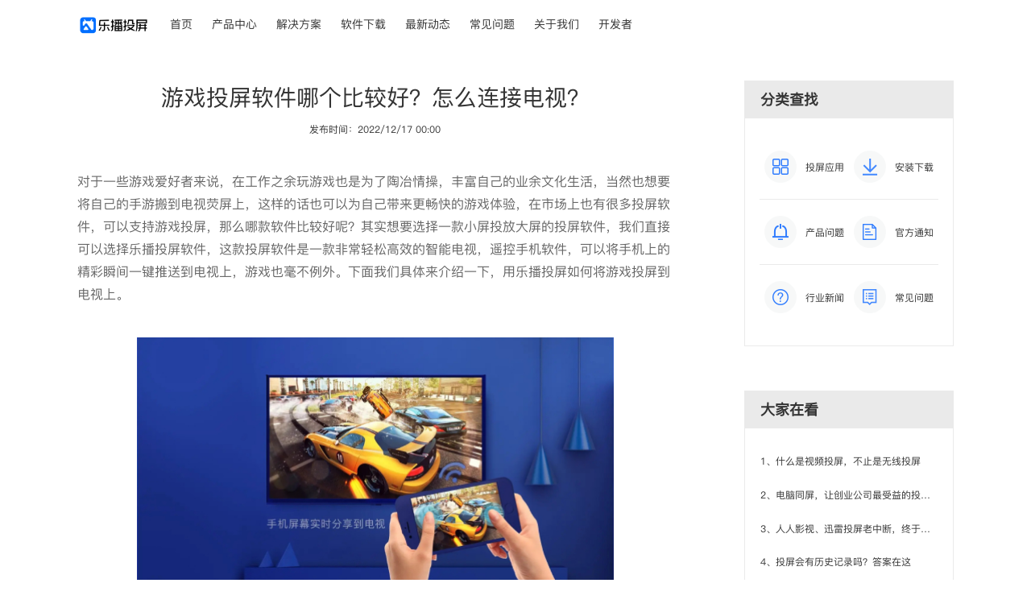

--- FILE ---
content_type: text/html;charset=UTF-8
request_url: https://www.lebo.cn/news/AboutNewsContent?id=1099
body_size: 5048
content:





<!DOCTYPE html>
<html>
<head>
    <meta http-equiv="Content-Type" content="text/html; charset=utf-8" />
    <title>游戏投屏软件哪个比较好？怎么连接电视？</title>
    <meta charset="utf-8" />
    <meta name="description" content="对于一些游戏爱好者来说，在工作之余玩游戏也是为了陶冶情操，丰富自己的业余文化生活，当然也想要将自己的手游搬到电视荧屏上，这样的话也可以为自己带来更畅快的游戏体验，在市场上也有很多投屏软件，可以支持游戏投屏，那么哪款软件比较好呢？						
				" />
    <meta http-equiv="X-UA-Compatible" content="IE=edge,chrome=1">
    <meta name="renderer" content="webkit">
    <link href="/static/css/style.css" rel="stylesheet" />
     <link href="/static/css/update-style.css?v=1" rel="stylesheet">
</head>
<body>
    <!--Header-->
    <header> <link href="/static/css/update-style.css?v=2" rel="stylesheet">
<div class="headerBox">
    <div class="main">
        <a class="logo" href="/">
            <img src="/static/images/logo.png" alt="乐播投屏" class="logoImg" />
        </a>
        <ul class="headerNav">
            <li><a href="/">首页</a></li>
            <!-- <li><a href="/AppIntroduce.jsp">使用场景</a></li> -->
            <li><a href="/TvIntroduce.jsp">产品中心</a></li>
            <li><a href="/SdkCooperation.jsp">解决方案</a></li>
            <!-- <li><a href="http://download.mirrorcast.com.cn/website/Download.html">软件下载</a></li> -->
            <li><a href="/Download.jsp">软件下载</a></li>
            <li><a href="/news/newsView.do">最新动态</a></li>
            <li><a href="/UseHelp.jsp">常见问题</a></li>
            <li><a href="/AboutBrand.jsp">关于我们</a></li>
            <li><a href="http://cloud.lebo.cn" target="_blank">开发者</a></li>
        </ul>
        <div class="loginMain">
            <!-- <ul>
                <li>登录</li>
                <li>注册</li>
            </ul> -->
        </div>
    </div>
</div>  </header>
    <!--Main-->
    <div class="main">
        <div class="aboutNews">
            <div id="aboutNewsText" class="aboutNewsText">
                <h1>游戏投屏软件哪个比较好？怎么连接电视？</h1>
                <h2>发布时间：2022/12/17 00:00</h2>
                <p>对于一些游戏爱好者来说，在工作之余玩游戏也是为了陶冶情操，丰富自己的业余文化生活，当然也想要将自己的手游搬到电视荧屏上，这样的话也可以为自己带来更畅快的游戏体验，在市场上也有很多投屏软件，可以支持游戏投屏，那么哪款软件比较好呢？其实想要选择一款小屏投放大屏的投屏软件，我们直接可以选择乐播投屏软件，这款投屏软件是一款非常轻松高效的智能电视，遥控手机软件，可以将手机上的精彩瞬间一键推送到电视上，游戏也毫不例外。下面我们具体来介绍一下，用乐播投屏如何将游戏投屏到电视上。</p><p style="text-align: center;"><img src="https://image.lebo.cn/LbAdmin/ueditor/jsp/upload/image/20221217/1671258023558012278.jpg" title="游戏直播投屏.jpg" alt="游戏直播投屏.jpg" width="" height=""/></p><p>首先通过乐播投屏这款投屏软件就可以将不同的设备画面投屏到电视上，操作起来是非常简单的，当然对于一些游戏爱好者来说，如果想要投屏游戏的话，我们首先要将手机和电视处于一个WiFi。在同一个局域网的状态下，我们也可以搜索一下电视的设备，点击链接就可以进行连接了，然后再点击页面底端的tv按钮，这时候就可以开启镜像模式，将手机画面同步到电视上，这时候就可以实现投屏游戏的功能了，操作起来也是非常简单的。</p><p>像一些大型的网络游戏，如果用手机体验的话，那么体验感相对比较差一些，而且也有损自己的视力，如果投屏到电视上的话，也是一个非常愉快的体验，所以现在很多游戏玩家也会通过乐播进行游戏投屏。乐播这款投屏工具除了可以投屏游戏之外，也可以投屏视频图片以及音乐等等，功能也非常的多样化，而且这款脱贫，最主要的是这款软件完全是免费的，我们也不必担心费用的问题，操作起来比较简单，也非常适合新手上手。</p><p>作为一款比较正规专业的游戏投屏软件，乐播投屏也收获了大量的粉丝，由于功能非常的多样化，稳定性能非常的不错，所以粉丝数量也在不断的计算，足以可见，人们对这款投屏软件也是非常认可的，当然最主要的是这款投屏软件的安全系数极高，能够最大程度上保证我们的资产安全和信息安全。当然市场上类似于这样的软件数量也是非常多的，我们在选择软件的时候还是需要做出权衡的，尽可能的选择一款安全系数极高，而且技术水平比较高的投屏软件，这样的话可以最大程度上保障我们的权益，同时也可以为我们带来更多更好的体验。</p><p>现在为止，乐播投屏在市场上的评分相对比较高，而且使用这款软件的用户已经达到了2亿用户。系统也支持多个终端，多个设备的使用，通过这款软件既可以实现小屏投大屏也可以实现大屏投小屏。当然通过这款设备也可以实现线上教学，线上会议都是可以实现的。这样的话既能够保证效率，也不会影响我们正常的学习和工作。</p><p><br/></p>
            </div>
            <div class="bottomBanner">
                <div>
                    <span class="gifBanner"><img src="/static/images/lunbo.gif" alt="乐播投屏" title="乐播投屏" /></span>
                    <div class="downBtn">
                        <span>个人TV版</span>
                        <span>企业TV版</span>
                        <span>PC版</span>
                        <span>手机版</span>
                    </div>
                    <div class="text">
                        <span class="img"><img src="/static/images/bottomBanner.png" alt="乐播投屏" title="乐播投屏" /></span>
                        <div class="info">
                            <h3>好用的无线投屏软件：</h3>
                            <p>乐播投屏通过对全球超过95%主流智能电视/投影仪进行软硬件适配，只为让用户享受极致投屏体验，已累计帮助超过3亿台智能电视拥有投屏能力，只要装了乐播投屏，你的电视就能投屏！支持10000多个音视频APP投屏。。投屏玩法包括：手机镜像投屏，电脑镜像投屏、影视投屏、游戏投屏、会议投屏、短视频投屏、网盘投屏、直播投屏、儿歌幼教、瑜伽健身投屏等，全面满足用户娱乐、学习、工作的全场景投屏需求。</p>
                        </div>
                    </div>
                </div>
                <div class="goPage">
                         
                       
                           <a href="/news/AboutNewsContent?id=1098" >上一篇：如何把直播画面投屏到电脑上？</a>
                       
                       
                           <a href="/news/AboutNewsContent?id=1100" >下一篇：乐播投屏游戏后的大屏效果怎么样？</a>
                       
                </div>
            </div>
        </div>
        <!-- 侧边栏 -->
        <aside class="hotNews">
               <div class="newsType">
                   <h2 class="title">分类查找</h2>
                   <ul class="newsNav">
                       <a href="javascript:void(0)" onclick="goType(1)"><li class="apply">投屏应用</li></a>
                    <a href="javascript:void(0)" onclick="goType(2)"><li class="down">安装下载</li></a>
                    <a href="javascript:void(0)" onclick="goType(3)"><li class="ques">产品问题</li></a>
                    <a href="javascript:void(0)" onclick="goType(4)"><li class="tips">官方通知</li></a>
                    <a href="javascript:void(0)" onclick="goType(5)"><li class="news">行业新闻</li></a>
                    <a href="javascript:void(0)" onclick="goType(6)"><li class="probs">常见问题</li></a>
                   </ul>
               </div>
               <div class="newslist">
                <h2 class="title">大家在看</h2>
                <ul>
                      
                        <li class="topNews"><a href="/news/AboutNewsContent?id=481">1、什么是视频投屏，不止是无线投屏</a></li>
                   
                        <li class="topNews"><a href="/news/AboutNewsContent?id=482">2、电脑同屏，让创业公司最受益的投屏功能</a></li>
                   
                        <li class="topNews"><a href="/news/AboutNewsContent?id=483">3、人人影视、迅雷投屏老中断，终于搞懂为什么了</a></li>
                   
                        <li class="topNews"><a href="/news/AboutNewsContent?id=484">4、投屏会有历史记录吗？答案在这</a></li>
                   
                        <li class="topNews"><a href="/news/AboutNewsContent?id=485">5、无线投屏就是香，开会时手机电脑随意切屏</a></li>
                   
                        <li class="topNews"><a href="/news/AboutNewsContent?id=486">6、怎么知道自己电视能否投屏？</a></li>
                   
                </ul>
            </div>
           </aside>
    </div>
    <!--Footer-->
    <footer><!--
 * @Author: Xiaowx xwx@hpplay.cn
 * @Date: 2021-08-18 15:48:31
 * @LastEditors: Xiaowx xwx@hpplay.cn
 * @LastEditTime: 2022-05-17 11:12:43
 * @FilePath: \web-Site\LBWeb\pcWeb\LBDeveloper\Footer.jsp
 * @Description: 这是默认设置,请设置`customMade`, 打开koroFileHeader查看配置 进行设置: https://github.com/OBKoro1/koro1FileHeader/wiki/%E9%85%8D%E7%BD%AE
-->
<div class="main footBox">
    <div class="footLeftNav">
        <ul>
            <li>个人产品</li>
            <li><a href="/Download.jsp">下载中心</a></li>
            <li><a href="Download.jsp">乐播投屏TV版</a></li>
            <li><a href="Download.jsp">乐播投屏手机版</a></li>
            <li><a href="Download.jsp">乐播投屏电脑版</a></li>
        </ul>
        <ul>
            <li>SDK与方案</li>
            <li><a href="/SdkCooperation.jsp">发送端SDK</a></li>
            <li><a href="/SdkCooperation.jsp">接收端SDK</a></li>
            <li><a href="/SdkCooperation.jsp">企业投屏方案</a></li>
            <li><a href="/SdkCooperation.jsp">酒店投屏方案</a></li>
        </ul>
        <ul>
            <li>使用帮助</li>
            <li><a href="/UseHelp.jsp">使用场景</a></li>
            <li><a href="/UseHelp.jsp">贴吧交流</a></li>
            <li><a href="/UseHelp.jsp">安装教程</a></li>
            <li><a href="/UseHelp.jsp">回答咨询</a></li>
        </ul>
        <ul>
            <li>关于乐播</li>
            <li><a href="/AboutBrand.jsp">品牌乐播</a></li>
            <li><a href="/news/newsView.do">最近动态</a></li>
            <li><a href="/AboutContact.jsp">联系乐播</a></li>
            <li><a href="/apk-privacy.html">隐私保护</a></li>
        </ul>
    </div>
    <div class="footRightNav">
        <div class="leboGzhEwmBox">
            <div class="footMore">
                <p>服务电话</p>
                <p class="call"> 4000 338 788</p>
            </div>
            <img src="/static/images/leboGzhEwm.png" >
            <p>扫码关注【乐播投屏】公众号</p>
        </div>
    </div>
</div>
<div class="main footCopyright">
    <div>
        &copy;&nbsp;深圳乐播科技有限公司版权所有&nbsp;<a target="_blank" href="http://beian.miit.gov.cn">粤ICP备14007488号</a>&nbsp;<img class="footer-beian-img" src="https://www.gdzwfw.gov.cn/portal/static/images/components/footer/beian.png" alt="粤公网安备 44030502006616号">粤公网安备<a target="_blank" href="http://www.beian.gov.cn/portal/registerSystemInfo?recordcode=44030502006616">44030502006616号</a>
    </div>
</div>
<style>
.footer-beian-img{
    width: 18px;
    height: 18px;
    vertical-align: text-bottom;
}
.footCopyright{
    display: -webkit-box;
    display: -webkit-flex;
    display: -ms-flexbox;
    display: flex;
    -webkit-flex-direction: row;
    -ms-flex-direction: row;
    flex-direction: row;
    -webkit-box-align: center;
    -webkit-align-items: center;
    -ms-flex-align: center;
    align-items: center;
    -webkit-box-pack: left;
    -webkit-justify-content: left;
    -ms-flex-pack: left;
    justify-content: left;
}
</style>
 </footer>
    <script src="/static/script/jquery-3.1.1.min.js"></script>
    <script src="/static/script/jquery.nav.js"></script>
    <!-- <script id="ebsgovicon" src="https://szcert.ebs.org.cn/govicon.js?id=d04032ee-6db0-4ce6-b0e0-e7d17009b95d&width=36&height=50&type=1" type="text/javascript" charset="utf-8"></script> -->
    <script>
//----------------------------------新闻类型跳转函数----------------------------------------
function goType(typeNum){
    switch (typeNum){
        case 1:
            window.location.href = "/news/newsView.do?newtype=1";
            break;
        case 2:
            window.location.href = "/news/newsView.do?newtype=2";
            break;
        case 3:
            window.location.href = "/news/newsView.do?newtype=3";
            break;
        case 4:
            window.location.href = "/news/newsView.do?newtype=4";
            break;
        case 5:
            window.location.href = "/news/newsView.do?newtype=5";
            break;
        case 6:
            window.location.href = "/UseHelp.jsp"
    }
}
    </script>
</body>
</html>